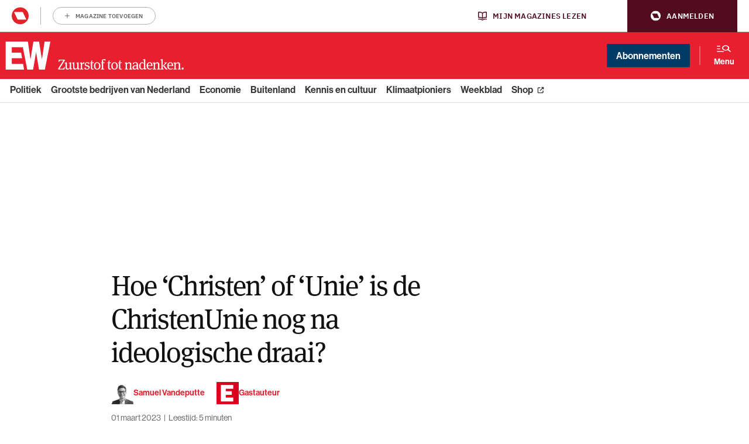

--- FILE ---
content_type: image/svg+xml
request_url: https://www.ewmagazine.nl/app/themes/ewmagazine/dist/images/chevron-right-lightblue.svg
body_size: 27
content:
<svg width="16" height="16" fill="none" xmlns="http://www.w3.org/2000/svg"><path d="M10.47 7.53a.667.667 0 010 .944l-4 4a.668.668 0 01-.943-.944l3.53-3.529-3.528-3.529a.668.668 0 01.944-.944l4 4-.002.002z" fill="#0069AD"/></svg>